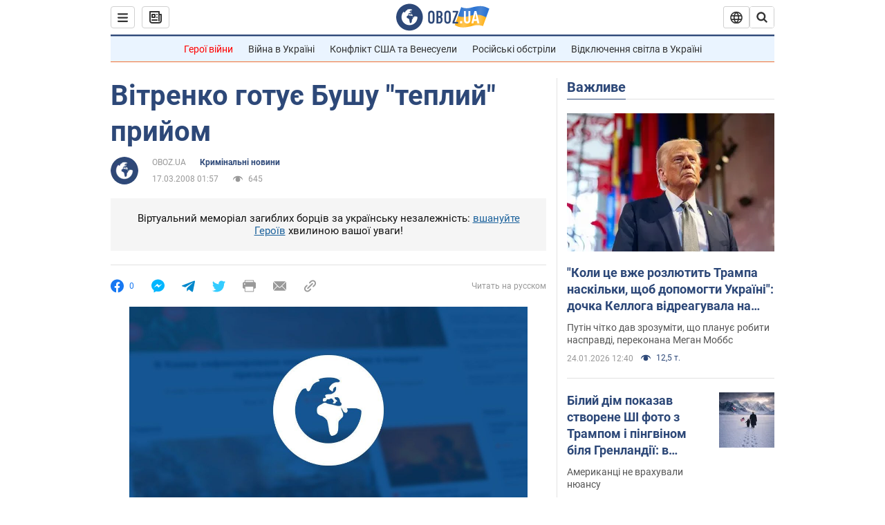

--- FILE ---
content_type: application/x-javascript; charset=utf-8
request_url: https://servicer.idealmedia.io/1418748/1?nocmp=1&sessionId=6974d11d-11b61&sessionPage=1&sessionNumberWeek=1&sessionNumber=1&cbuster=1769263389543647729793&pvid=ba6a1aaa-c73f-41c6-8d30-f443ecb5ba3b&implVersion=11&lct=1763555100&mp4=1&ap=1&consentStrLen=0&wlid=baf0deaf-7118-4861-bdc2-2cfd56a873cf&uniqId=0b7a5&niet=4g&nisd=false&evt=%5B%7B%22event%22%3A1%2C%22methods%22%3A%5B1%2C2%5D%7D%2C%7B%22event%22%3A2%2C%22methods%22%3A%5B1%2C2%5D%7D%5D&pv=5&jsv=es6&dpr=1&hashCommit=cbd500eb&apt=2008-03-17T01%3A57%3A00&tfre=4435&scale_metric_1=64.00&scale_metric_2=256.00&scale_metric_3=100.00&w=0&h=1&tl=150&tlp=1&sz=0x1&szp=1&szl=1&cxurl=https%3A%2F%2Fincident.obozrevatel.com%2Fukr%2Fcrime%2F30169-vitrenko-gotue-bushu-teplij-prijom.htm&ref=&lu=https%3A%2F%2Fincident.obozrevatel.com%2Fukr%2Fcrime%2F30169-vitrenko-gotue-bushu-teplij-prijom.htm
body_size: 881
content:
var _mgq=_mgq||[];
_mgq.push(["IdealmediaLoadGoods1418748_0b7a5",[
["ua.tribuna.com","11961719","1","Дерюгина ответила на вопрос, почему развелась с Блохиным","Президент Украинской федерации гимнастики Ирина Дерюгина рассказала, почему завершился ее брак с Олегом Блохиным.– Почему вы развелись?– У него родились дети.","0","","","","SuVEbp3GvsRacRdgh7kCtSA-ez6lNoyh4LNSmug2bgA0SzVyF_SAN_yRZlnvElbRJP9NESf5a0MfIieRFDqB_Kldt0JdlZKDYLbkLtP-Q-XGZj_BTjoHoizxbvtyHDQA",{"i":"https://s-img.idealmedia.io/n/11961719/45x45/160x0x520x520/aHR0cDovL2ltZ2hvc3RzLmNvbS90LzQyNjAwMi85MjI3NTQ4ODU2NmYyMWU5ODlkYWVlN2NhMjI4NTQ4NS5qcGc.webp?v=1769263389-p6nK7mS1LzqxHTOpEK3CHWsWPL6uC1Q7IyKKhmEL9kA","l":"https://clck.idealmedia.io/pnews/11961719/i/1298901/pp/1/1?h=SuVEbp3GvsRacRdgh7kCtSA-ez6lNoyh4LNSmug2bgA0SzVyF_SAN_yRZlnvElbRJP9NESf5a0MfIieRFDqB_Kldt0JdlZKDYLbkLtP-Q-XGZj_BTjoHoizxbvtyHDQA&utm_campaign=obozrevatel.com&utm_source=obozrevatel.com&utm_medium=referral&rid=6a008711-f92d-11f0-8542-d404e6f97680&tt=Direct&att=3&afrd=296&iv=11&ct=1&gdprApplies=0&muid=q0o9LoV0uM36&st=-300&mp4=1&h2=RGCnD2pppFaSHdacZpvmnsy2GX6xlGXVu7txikoXAu8gNjusZyjGo1rMnMT1hEiOJN4sfajfrDOpom5RVgtfmQ**","adc":[],"sdl":0,"dl":"","category":"Спорт","dbbr":0,"bbrt":0,"type":"e","media-type":"static","clicktrackers":[],"cta":"Читати далі","cdt":"","tri":"6a009bb4-f92d-11f0-8542-d404e6f97680","crid":"11961719"}],],
{"awc":{},"dt":"desktop","ts":"","tt":"Direct","isBot":1,"h2":"RGCnD2pppFaSHdacZpvmnsy2GX6xlGXVu7txikoXAu8gNjusZyjGo1rMnMT1hEiOJN4sfajfrDOpom5RVgtfmQ**","ats":0,"rid":"6a008711-f92d-11f0-8542-d404e6f97680","pvid":"ba6a1aaa-c73f-41c6-8d30-f443ecb5ba3b","iv":11,"brid":32,"muidn":"q0o9LoV0uM36","dnt":2,"cv":2,"afrd":296,"consent":true,"adv_src_id":39175}]);
_mgqp();
